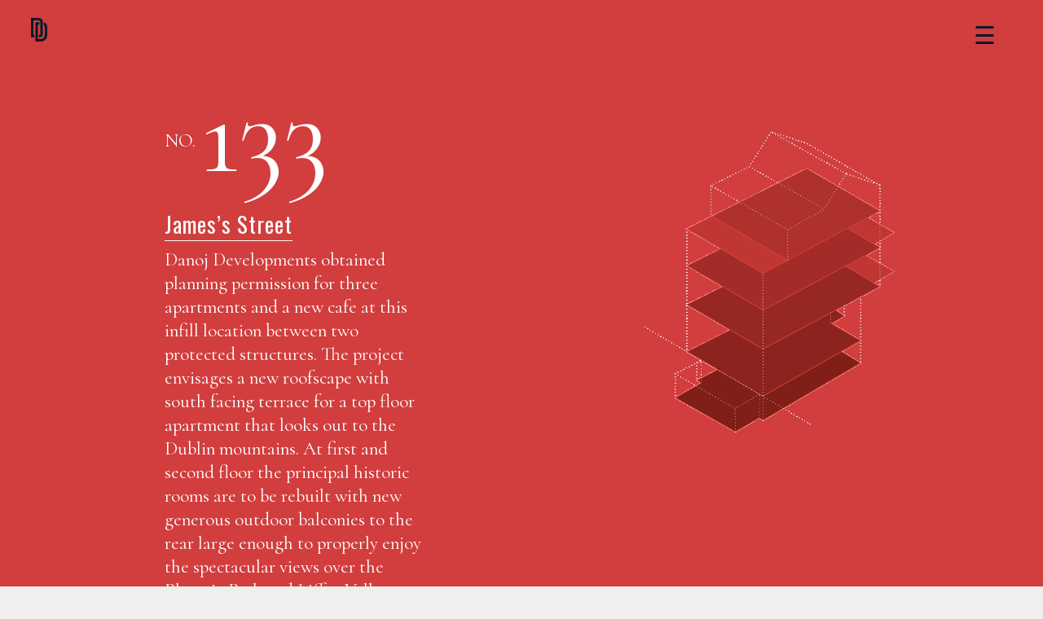

--- FILE ---
content_type: text/html; charset=UTF-8
request_url: https://www.danojdevelopments.com/portfolio/jamess-street/
body_size: 3275
content:
<!DOCTYPE html>
<html lang="en">
<head>
<meta charset="utf-8">
<meta http-equiv="X-UA-Compatible" content="IE=edge">
<meta name="viewport" content="width=device-width, initial-scale=1">
<title>Danoj Developments</title>
<meta name='description' content='Design and manage understated, durable and well proportioned spaces in Dublin city'/>
<!-- Bootstrap -->
<link rel="preconnect" href="https://fonts.googleapis.com">
<link rel="preconnect" href="https://fonts.gstatic.com" crossorigin>    
<link href="https://fonts.googleapis.com/css?family=Cormorant" rel="stylesheet">
<link href="https://fonts.googleapis.com/css2?family=Oswald&display=swap" rel="stylesheet">
<link href="https://www.danojdevelopments.com/wp-content/themes/danoj/css/bootstrap.min.css" rel="stylesheet">
<link href="https://www.danojdevelopments.com/wp-content/themes/danoj/css/mystyle-1.css" rel="stylesheet">

<link rel="apple-touch-icon" sizes="57x57" href="https://www.danojdevelopments.com/wp-content/themes/danoj/img/apple-icon-57x57.png">
<link rel="apple-touch-icon" sizes="60x60" href="https://www.danojdevelopments.com/wp-content/themes/danoj/img/apple-icon-60x60.png">
<link rel="apple-touch-icon" sizes="72x72" href="https://www.danojdevelopments.com/wp-content/themes/danoj/img/apple-icon-72x72.png">
<link rel="apple-touch-icon" sizes="76x76" href="https://www.danojdevelopments.com/wp-content/themes/danoj/img/apple-icon-76x76.png">
<link rel="apple-touch-icon" sizes="114x114" href="https://www.danojdevelopments.com/wp-content/themes/danoj/img/apple-icon-114x114.png">
<link rel="apple-touch-icon" sizes="120x120" href="https://www.danojdevelopments.com/wp-content/themes/danoj/img/apple-icon-120x120.png">
<link rel="apple-touch-icon" sizes="144x144" href="https://www.danojdevelopments.com/wp-content/themes/danoj/img/apple-icon-144x144.png">
<link rel="apple-touch-icon" sizes="152x152" href="https://www.danojdevelopments.com/wp-content/themes/danoj/img/apple-icon-152x152.png">
<link rel="apple-touch-icon" sizes="180x180" href="https://www.danojdevelopments.com/wp-content/themes/danoj/img/apple-icon-180x180.png">
<link rel="icon" type="image/png" sizes="192x192"  href="https://www.danojdevelopments.com/wp-content/themes/danoj/img/android-icon-192x192.png">
<link rel="icon" type="image/png" sizes="32x32" href="https://www.danojdevelopments.com/wp-content/themes/danoj/img/favicon-32x32.png">
<link rel="icon" type="image/png" sizes="96x96" href="https://www.danojdevelopments.com/wp-content/themes/danoj/img/favicon-96x96.png">
<link rel="icon" type="image/png" sizes="16x16" href="https://www.danojdevelopments.com/wp-content/themes/danoj/img/favicon-16x16.png">
<link rel="manifest" href="https://www.danojdevelopments.com/wp-content/themes/danoj/img/manifest.json">
<meta name="msapplication-TileColor" content="#ffffff">
<meta name="msapplication-TileImage" content="/ms-icon-144x144.png">
<meta name="theme-color" content="#ffffff">
<!-- Bootstrap -->
</head>
    

<body>
      

      
<div class="container-fluid">

    

    
<!-- Logo !-->   
<div class="logo  navyNav">
<a href="https://www.danojdevelopments.com">
	<!--<img src="https://www.danojdevelopments.com/wp-content/themes/danoj/img/logo.svg">-->
	<svg version="1.1" xmlns="http://www.w3.org/2000/svg" xmlns:xlink="http://www.w3.org/1999/xlink" x="0px" y="0px"
	 viewBox="0 0 147.9 224.2" style="enable-background:new 0 0 147.9 224.2;" xml:space="preserve">
<g id="Grid">
</g>
<g id="Layer_2">
</g>
<g id="Layer_3">
</g>
<g id="Layer_4">
	<g>
		<g>
			<path class="st1" d="M117.1,42.8v24.6c6.5,5.2,8.1,16.3,8.1,38.9v47.7c0,32-13.8,47.6-42.1,47.6H62.9V63.3h12.6V40.7H40.3v183.5
				h42.8c41.2,0,64.8-25.6,64.8-70.2v-47.7C147.9,82.4,147.8,51.1,117.1,42.8z"/>
			<path class="st1" d="M68.7,0H0v183.5h11.3c1.3,0,9.3,0,19.4,0.1V161c-2.9,0-5.7,0-8.1,0V22.6h46.1c6.5,0,16.2,5,16.2,18.7v114.4
				c0,3.9-1.5,5.4-5.2,5.4c-0.3,0-3.1,0-7.4,0v22.6c4.5,0,7.3,0,7.3,0h0.1c16.1,0,27.8-11.8,27.8-28.1V41.3C107.6,21,93.1,0,68.7,0z
				"/>
		</g>
	</g>
</g>
</svg>
</a>
</div>
<!-- Logo !-->
    
    
    
    
<!-- Custom Menu Page !-->
<div id="myNav" class="overlay">

<div class='overlaycontentlogo'>
<a href="https://www.danojdevelopments.com"><img src="https://www.danojdevelopments.com/wp-content/themes/danoj/img/logo_menu-11.svg"></a>
</div>


<a href="javascript:void(0)" class="closebtn" onclick="closeNav()">&times;</a>  
<div class='overlaycontenttxt'>
<ul>
<li><a href="https://www.danojdevelopments.com">Home</a></li>
<li><a href="https://www.danojdevelopments.com/about">About Us</a></li>
<li><a href="https://www.danojdevelopments.com/portfolio">Our Portfolio</a></li>
</ul>
</div>
 
<div class="menuFooter">
   
<div class='contactinfo1'>    
<p class='whitetext'>
6 Lower Ormond Quay, <br />
Dublin 1, D01 W8W8,<br />
Ireland</p>
</div>
    
<div class='contactinfo2'>
<p class='whitetext'>   
<a href="mailto:info@danojdevelopments.ie?Subject=Project%20Enquiry" target="_top">info@danojdevelopments.ie</a>
<strong>T</strong> +353 87 9045328<br>
<strong>M</strong> +353 87 9045328</p>
</div>
    
<div class='unthink2 whitetext'>   
<a href="http://www.unthink.ie" target="_blank">Design &amp; Build by Unthink</a>
</div>
</div>    

</div>
    
<span class="ham navyNav" style="font-size:30px;cursor:pointer" onclick="openNav()">&#9776;</span>
<!-- Custom Menu Page !-->   
<!-- Navy Introduction -->
<div class='container introblock4 fade-content'>
    
<div class='projectnumberport2 '>
<div class='pronumber2 margl15 margt15'>NO.</div>
<div class='numberlarge2'>133</div>
<p class= 'overview2 margl15 whitetext'>
<span class="streetname2 ">James&#8217;s Street</span><br></p>
<div class= 'overview2 margl15 whitetext'><p>Danoj Developments obtained planning permission for three apartments and a new cafe at this infill location between two protected structures. The project envisages a new roofscape with south facing terrace for a top floor apartment that looks out to the Dublin mountains. At first and second floor the principal historic rooms are to be rebuilt with new generous outdoor balconies to the rear large enough to properly enjoy the spectacular views over the Phoenix Park and Liffey Valley from this elevated position at the back of the Guinness Brewery close to the heart of the Liberties in Dublin 8.</p>
 </div>

</div>
<div class="diagram">
<img src="https://www.danojdevelopments.com/wp-content/uploads/2017/06/133JamesStreet_Diagram.png" class="img-responsive" alt="">
</div>
    
<span class="scroll-btn">
<span class="mouse">
<span></span>
</span></span>

</div>
<!-- Navy Introduction --> 

<!--Flexible Content-->
  
 <!-- Landing Image -->        	
<div id="start" class="hero" style="background-image:url(https://www.danojdevelopments.com/wp-content/uploads/2017/06/133JamesStreet_CollageStreet-1920x1226.jpg); 
background-size: cover; background-position: center center; 
background-repeat: no-repeat; min-width: 100vw; height: 100vh;"> 
<img src="https://www.danojdevelopments.com/wp-content/uploads/2017/06/133JamesStreet_CollageStreet-1920x1226.jpg" class="img-responsive over" alt=""> 
</div>
 <!-- Landing Image End -->
   
<!-- Elevation Drawing -->
<div  class="elevation fade-content">
<img src="https://www.danojdevelopments.com/wp-content/uploads/2017/06/133JamesStreet_Collage1-1200x1016.jpg" class="img-responsive">
</div>
  <!-- Elevation Drawing End-->
<!-- Further Introduction --> 
<div  class='furtherintro2  fade-content'>
    <p class='navytext'>
    Elegant proportions make for better living in our city 

    </p>
</div>
<!-- Further Introduction End -->
  
 <!-- Landing Image -->        	
<div  class="hero" style="background-image:url(https://www.danojdevelopments.com/wp-content/uploads/2017/06/133JamesStreet_Collage2-1920x911.jpg); 
background-size: cover; background-position: center center; 
background-repeat: no-repeat; min-width: 100vw; height: 100vh;"> 
<img src="https://www.danojdevelopments.com/wp-content/uploads/2017/06/133JamesStreet_Collage2-1920x911.jpg" class="img-responsive over" alt=""> 
</div>
 <!-- Landing Image End -->
   
<!-- Elevation Drawing -->
<div  class="elevation fade-content">
<img src="https://www.danojdevelopments.com/wp-content/uploads/2017/06/133JamesStreet_Elevation2-1200x666.png" class="img-responsive">
</div>
  <!-- Elevation Drawing End-->
<!--Flexible Content-->

    
    
    

<!-- Suggested Content -->
<div class='findmap2 margT15'>
<div class='suggestContain fade-content'>
<p class='suggestprojects orangetext'>More Projects</p>
    <!--Prev Post-->
        <div class ="portTwo match">
    <a href='https://www.danojdevelopments.com/portfolio/6-ormond-quay-lower/' title="Lower Ormond Quay">  
        <div class="wrapper2">
            <div class="portImage1" 
            style="background-image: url('https://www.danojdevelopments.com/wp-content/uploads/2017/06/6OrmondQuay_Collage2-1200x987.jpg'); ">
            <img src="https://www.danojdevelopments.com/wp-content/uploads/2017/06/6OrmondQuay_Collage2-1200x987.jpg" class="over">
            </div>
        </div>    

        <div class="">
        <p>
            <span class='projectno orangetext'><span class="smaller">NO.</span> 6</span>
            <span class="streetnameport">Lower Ormond Quay</span>
        </p>
        <p class='smallTxt'>
            A building on the north quays of the the river Liffey in the heart of Dublin that was substantially modified after 1916 but survived the inner city rot and devastation of 1980's Dublin to emerge in need of attention today.         </p>
        </div>
    </a>
</div>
        <!--Next post-->
        <div class ="portTwo match">
    <a href='https://www.danojdevelopments.com/portfolio/blessington-street/' title="Blessington Street">  
        <div class="wrapper2">
            <div class="portImage1" 
            style="background-image: url('https://www.danojdevelopments.com/wp-content/uploads/2017/06/BlessigntonSt_Facade2-1200x780.jpg'); ">
            <img src="https://www.danojdevelopments.com/wp-content/uploads/2017/06/BlessigntonSt_Facade2-1200x780.jpg" class="over">
            </div>
        </div>    

        <div class="">
        <p>
            <span class='projectno orangetext'><span class="smaller">NO.</span> 28</span>
            <span class="streetnameport">Blessington Street</span>
        </p>
        <p class='smallTxt'>
            Two comfortable duplex apartments are newly formed in the familiar walls of a long neglected Georgian building ending 50 years of commercial use and almost a decade of vacancy.         </p>
        </div>
    </a>
</div>
       
</div>
</div>
<!-- Suggested Content -->
   
<!-- Footer -->
<div class='footer navy fade-content col-xs-12'>
    
<div class="logofoot col-xs-1 col-xs-offset-1 col-sm-1 col-sm-offset-2 ">
<a href="index.html" title="home"><img src="https://www.danojdevelopments.com/wp-content/themes/danoj/img/full_logo.png"></a>
</div>
 
 
<div class='topdown col-xs-12 col-sm-3 col-sm-offset-4 col-md-3 col-md-offset-6'>
<p class='address whitetext '>
6 Lower Ormond Quay, <br />
Dublin 1, D01 W8W8,<br />
Ireland</p>

<p class='contact whitetext '>   
<a class="email" href="mailto:info@danojdevelopments.ie?Subject=Project%20Enquiry" target="_top" title="emailcontact">info@danojdevelopments.ie</a><br>
<strong>T</strong> +353 87 9045328  <br>
<strong>M</strong> +353 87 9045328</p>
    
<p class='unthink whitetext '>   
<a href="http://www.unthink.ie" target="_blank" title="unthink">Design &amp; Build by Unthink</a>
</p>

</div>
</div>
<!-- Footer -->
</div>
    
    
    
<script src="https://ajax.googleapis.com/ajax/libs/jquery/1.11.3/jquery.min.js"></script>


<script src="https://www.danojdevelopments.com/wp-content/themes/danoj/js/macy.js"></script>
<script src="https://www.danojdevelopments.com/wp-content/themes/danoj/js/imagesloaded.js"></script>
<script src="https://www.danojdevelopments.com/wp-content/themes/danoj/js/logo_change.js"></script><script src="https://www.danojdevelopments.com/wp-content/themes/danoj/js/matchHeight.min.js"></script>
<script src="https://www.danojdevelopments.com/wp-content/themes/danoj/js/script.js"></script>
      
    
</body>
</html>

--- FILE ---
content_type: text/css
request_url: https://www.danojdevelopments.com/wp-content/themes/danoj/css/mystyle-1.css
body_size: 5661
content:

html, body { 
    line-height: 1.3;
    text-rendering: optimizeLegibility;
    -webkit-font-smoothing: antialiased;
    background-color: #efefef;
    font-family:'Cormorant';
    font-size: calc( 21px + (27 - 21) * (100vw - 300px) / (1700 - 300) );
}

.container-fluid {
    margin: 0;
    padding:0;box-sizing: border-box;
    position: relative;
    max-width: 100vw;
    overflow: hidden;
}

/*Google Map Style*/
.gm-style img{max-width: 250px;margin-bottom: 10px;width:100%;}
.gm-style-iw{    max-width: 260px;background-color: white;padding: 10px;overflow:visible!important;}
.gm-style-iw:after{content:'';height:18px;width:18px;position: absolute;bottom:-25px;left:0;border-bottom: 25px solid transparent;border-left: 18px solid white;}
.gm-style-iw p{font-size: 14px;} 
.gm-style-iw button{font-size: 10px;margin-top: 20px;
    text-rendering: optimizeLegibility;
    -webkit-font-smoothing: antialiased;}
.gm-style-iw p.orangetext {font-size:18px;margin:0;} 
.calltoaction.margB40{
        margin-bottom: 40px;
    }
/*Suggested Content*/
.suggestContain:before, .suggestContain:after, .portContainer:before, .portContainer:after, .projectstats:before, .projectstats:after, .pair:before, .pair:after{content:'';display: table;}
.suggestContain:after, .portContainer:after, .projectstats:after, .pair:after{clear:both;}

.landscapeImg div, .portraitImg div{background-size:cover;background-position: center;background-repeat: no-repeat;}

nav {
    position: absolute;
    z-index: 10;
    width: 100vw;
}

.navy {
    background-color: #001a2f;
}

.orange {
    background-color: #d23d3d;
}

.whitetext {
    color: white;
}

.navytext, .ham.navyNav {
    color: #001a2f;
}
svg 	.st1{fill:#D23D3D;}
.logo.navyNav svg .st1{fill:#001a2f;}

.orangetext {
    color: #d23d3d;
}

a:link, a:visited, a:hover, a:active{
    list-style-type: none;
    text-decoration: none;
    font-family: inherit;
    color: inherit;
}

.fade-content > *{
    transition: ease-in-out opacity 1.5s, ease transform 1s;
    opacity:0; 
    transform: translateY(2em);
} 

.fadeIn {
    opacity:1; 
    transform: translateY(0em);
}


.fade-content > *:nth-child(3n+2) {
    transition-delay: .2s;
}

.fade-content > *:nth-child(3n+3) {
    transition-delay: .3s;
}

.unthink a:link,.email:link{
    text-decoration: none; 
    list-style-type: none;
    color:white;
}

.unthink a:hover,.email:hover{
    text-decoration: none; 
    list-style-type: none;
    color: #d23d3d;
}

.unthink a:active,.email:active{
    text-decoration: none; 
    list-style-type: none;
}

.unthink a:visited, .email:visited{
    text-decoration: none; 
    list-style-type: none;
}


@media (min-width: 320px) {

.entrycontent, .journalentrydate, .journalnumber, .smallTxt, .overview, .overview2, .projectno, .calltoactionport, .finddetail, .calltoaction, .calltoaction2, .pronumber1, .pronumber2, .numberlarge, .numberlarge2, .furtherintro,.furtherintro2 {font-family:'Cormorant';}
    
 .streetnamejounal, .journallarge, .mapheading, .overlay a, .streetname, .streetnameport, .streetname2, .overlaycontenttxt, .overlaycontenttxt ul, .overlaycontenttxt ul, .introtext2, .introtext3, .address, .contact, .unthink, .portfeattitle, .findus, .membername, .gm-style-iw p.orangetext, .suggestprojects, .projectstats, .personName, .contactinfo1, .contactinfo2, .unthink2 {font-family: 'Oswald', sans-serif;} 
  
/*Homepage map*/
.findmap2 {
    background-color: #ccd1d5;
    width: 100vw;
    height:100%;    
}  
.findmap2.margT15{margin-top: 15vw;}
    
 .pairheight {
    position: relative;
    width: 100vw;
    overflow: none;
    height: 115vh;
    height: 165vh;
}  
    
    .pair img{width:100%;height:auto;}        
.pair {
    position: relative;
    width: 85vw;
    height: 100%;
    display: block;
    margin: 0 auto;
    /*margin-top: 15vh;*/
    padding-top: 15vh;padding-bottom: 30px;
} 

    
.pair1 {
    display: inline-block;    
    width:85vw; /*margin-top: 15vh;*/
} 
   
.pair2 { 
   /* position: relative;*/
    width:85vw; 
    /*height: 85vw;*/
    bottom: 15vh;
    display: inline-block;
    margin-top:15vh; margin-top:30px;
} 
    .portraitImg div{height: 127.5vw;}
    .landscapeImg div{height: 56.666666666666667vw;}
    
    
    
.gap {
    display: inline-block;
    height: 100%;
 }
    

.suggest1,.suggest2,.suggest3 {
    position: absolute;
    min-width:18.5vw;
    height: 37vw;
}
        
.suggest1 {
    left:21vw;
} 
    
.suggest2 {
    left:40.75vw;
} 

.suggest3 {
    right:21vw;
}
    
.suggestprojects {
    padding-top: 10vh;
    padding-bottom: 1vh; 
    font-style: normal;
    font-weight: 400;
    line-height: 1.3;
    letter-spacing: 1px;
    font-size: 25px;
    color:#d23d3d;
}
     
.elevation img {
    padding-top: 15vw;
    padding-bottom: 15vw;
    /*position: relative;*/
    margin: 0 auto;
}

    
.projectstats {
    font-style: normal;
    font-weight: 400;
    line-height: 1.3;
    font-size: calc( 64px + (147 - 64) * (100vw - 300px) / (1700 - 300) );
}
    
.lower {
    font-size: calc( 32px + (67 - 32) * (100vw - 300px) / (1700 - 300) );
}
    
.statdescript, .gm-style-iw p {
    font-family:'Cormorant';
}   
.statdescript {
    font-size: 23px;
    width: 85vw;
    margin-bottom: 13vw;
    color: #001a2f;
}
    


.first {
    float: left;
    margin-left:7.5vw;
}  
    
.second {
    float: left;
    margin-left: 7.5vw;
}       
    
.first, .second {
    color: #d23d3d;
    margin-top: 0vh;
}

    
.portImage1, .portImage2{
    height:45vh;
    -webkit-background-size: cover;
    -moz-background-size: cover;
    -o-background-size: cover;
    overflow:hidden;
    background-position: center center; 
    background-repeat: no-repeat;
    backface-visibility: hidden;
}
    

.portContainer{
    width:100vw;
    display:block;
    height:auto;
    padding-bottom:15vh;
    position: relative;
    margin: 0 auto;
}  
    

.portTwo {
    display: inline-block;
    width: 100vw;
    margin-bottom: 40px;
    width:100%;
}   

    
.teamMembers {
    text-align: center;
    padding: 15px; 
    margin-bottom:15vh;
    position: relative;
}


.left-div {
    display: block;
    width: 45vw;
    height: 45vw;
    /*background-color: #ddd;*/
    vertical-align: top;
    margin-left: 5vw;
    margin-bottom:2vh;
}

.personName {
    font-style: normal;
    font-weight: 400;
    line-height: 1.3;
    letter-spacing: 0.5px;
    font-size: 23px;
    color:#d23d3d;
}


.right-div {
    display: block;
    width: 85vw;
    text-align: left;
    padding-left: 20px;
    vertical-align: middle;
    margin-bottom: 15vh;
}

.right-text {
    font-family:'Cormorant'; 
    font-weight: 300;
    line-height: 1.3;
    letter-spacing: 0.5px;
    font-size: calc( 21px + (23 - 21) * (100vw - 300px) / (1700 - 300) );
    color:#001a2f;
}

    .linkOver{opacity: 0.6;}
    .linkOver{text-align: right;}
    .linkOver .calltoaction{outline:none;text-align: right;float:right;}
             
.menuFooter {
    width: 45vw;
    position: relative;
    display: block;
    height: auto;
    top: 60vh;
    margin: 0;
    margin-left: 5vw;
}
.contactinfo1, .contactinfo2, .unthink2 {
    font-style: normal;
    font-weight: 400;
    display: inline-block;
    position: relative;
    font-size: 16px;
}
    
.contactinfo1, .contactinfo2 {
    float: none;
}  
    
.contactinfo2 {
    padding-right: 0px;
}
    
 
.diagram img {
    position: relative;
    float: left;
    left: 5vw;padding-bottom: 10vh;
    /*top: 17vh;*/
    width: 85vw;
} 
    
.projectnumberport2 {
    left: 7.5vw;
    position: relative;
    padding-top: 10vh;
    padding-bottom: 10vh;
}
   
.introblock4 {
    background-color: #d23d3d;
    width: 100vw;
    /*height: 165vh;*/
    position: relative;
}

.suggestprojects {
    padding-top: 10vh;
    padding-bottom: 1vh; 
    font-family: 'Oswald', sans-serif;
    font-style: normal;
    font-weight: 400;
    line-height: 1.3;
    letter-spacing: 1px;
    font-size: 25px;
    color:#d23d3d;
}
    
.suggestContain {  
    width:85vw;
    display:block;
    height:auto;
    position: relative;
    margin: 0 auto;  
}  
       
.suggestImage {
    background-size: cover; 
    background-position: center center; 
    background-repeat: no-repeat;
    display:inline-block;
    width: 100%;
    height:65vh;
    margin-bottom: 15vh;
}
    

      
.slide {
    background-size: cover;
    background-position: center center;
    background-repeat: no-repeat;
    width: 100vw;
    background-image: url(img/project1.jpg);
    height: 65vh;
    overflow: hidden;
}
    
.pro1, .pro2 {
    background-size: cover; 
    background-position: center center; 
    background-repeat: no-repeat; 
    min-width: 100vw; 
    height: 85vw;
}
    

.margt15 {
    margin-top: 15px;
}
    
.margb15 {
    margin-bottom: 15px;
}
    
.hero {
    margin: 0;
    padding: 0;
    -webkit-background-size: cover;
    -moz-background-size: cover;
    -o-background-size: cover;
    overflow:hidden;
    background-attachment: fixed;
}
    
.over {
    display: none;
}
    
.logo img, .logo svg {  
    width:7vw;
    left: 5vh;
    margin-top:4.5vh;
    position: fixed;
    z-index: 4;
}  
.furtherintro,.furtherintro2 {
    font-size: calc( 25px + (53 - 25) * (100vw - 300px) / (1700 - 300) );
    width: 85vw;
    margin-top:120px;margin-top: 60px;
    margin-bottom:120px; margin-bottom: 60px;
    font-weight: 400;
    margin-left: 8vw;
}
    
/*.furtherintro2 {
    margin-top:0px;
}*/
    
.portfeattitle, .findus{
    font-style: normal;
    font-weight: 400;
    text-transform: uppercase;
    letter-spacing: 0.15em;
    font-size: calc( 17px + (27 - 17) * (100vw - 300px) / (1700 - 300) );
    margin-left:8vw;
}
    
.projectcontainer {
    position: relative;
    height: auto; 
}
    
.project1 img {
    display: none;
} 
    
.projectnumber > div { 
    display: inline-block;
    vertical-align: middle;
}
    
.projectnumber {
    margin-bottom: 25vh;
    margin-left: 7.5vw;
}
    
.projectnumberport {
    margin-left: 7.5vw;
    margin-top: 55vh; 
    float: left;
}

.projectnumberport > div { 
    display: inline-block;
    vertical-align: middle;
}
    
.projectnumberport2 > div { 
    display: inline-block;
    vertical-align: middle;
}
    
.pronumber1, .pronumber2  {
    font-weight: 300; 
    font-size: calc( 16px + (27 - 16) * (100vw - 300px) / (1700 - 300) );
}
    
.pronumber1 {
    color: #d23d3d;
} 

.pronumber2 {
    color:white;
}
    
.numberlarge, .numberlarge2 {
    font-weight: 300;
    font-size: calc( 71px + (174 - 71) * (100vw - 300px) / (1700 - 300) );
    color:#d23d3d;
}
    
.numberlarge, .linkOver .calltoaction:hover, .calltoaction2:hover, button {
    color:#d23d3d;
}
    
.numberlarge2, .calltoaction2 {
    color:white;
}   
    
.overview {
    display: none;
}  
.calltoaction, .calltoaction2 {
    font-style: normal;
    font-weight: 400;
    letter-spacing: 1px;
    font-variant: small-caps;
    font-size: 17px;
    text-align: center;
    outline: 1px solid #d23d3d;
    width: 35vw;
    margin-top: 4vh;
    list-style-type: none;
    text-decoration: none;
}
    button{outline:none!important;border:1px solid #d23d3d;}
    
.calltoaction:hover,.projectnumberport:hover .calltoaction,.btnHover .calltoaction, .gm-style-iw:hover button  {
    background-color:#d23d3d; 
    color:#efefef; 
}
    .linkOver .calltoaction:hover, button{background-color: transparent;}
    
.calltoaction2{
    outline: 1px solid white;
}    
    
.calltoaction2:hover {
    outline: 1px solid white;
    background-color:white;
}
    
.finddetail {
    /*clear: both;*/
    width: 85vw;
    margin-bottom: 15vh;
    font-size: calc( 21px + (27 - 21) * (100vw - 300px) / (1700 - 300) );
} 
    
.footer {
    height: 75vh;
    position: relative;
    width: 100vw;
    float: left;
    padding: 0;
}    
.address, .contact {
    font-style: normal;
    font-weight: 400;
    letter-spacing: 0.75px; 
    font-size: 21px;
}
    
.unthink {
    bottom:5vh;
    font-style: normal;
    font-weight: 400;
    letter-spacing: 0.75px;
    font-size: 21px;
}
    
.topdown {
    position: relative;
    top: 15vh;
    left: 7.5vw;
    padding: 0;
}
    
.logofoot img {
    width: 21vw;
    position: relative;
    margin: 0;
    top: 10vh;
}

    
.findus, .finddetail {
    margin-left: 8vw;
}
    
    
.introblock, .introblock2, .introblock3{
    width: 100vw;
    position: relative;
    background-color: #001a2f;
} 
    
.introblock5 {
    background-color: #001a2f;
    width: 100vw;
    height:100vh;
    position: relative;
}
    
.introblock3 {
    height:150vh;
}      
.introtext2, .introtext3 {
    margin: 0;
    color: #d23d3d;
    padding-left: 7.5vw; 
    padding-top: 90px; 
    /*bottom: 15vh; */
    font-size: calc( 43px + (66 - 43) * (100vw - 300px) / (1700 - 300) );
    width: 85vw;
    letter-spacing: -1.5px;
    line-height: 1.1;
    padding-bottom: 10vh;
}
 
    
#map {
    width: 100vw;
    height: 60vh;
}   
.overlaycontenttxt, .overlaycontenttxt ul, .overlaycontenttxt ul {
    font-style: normal;
    font-weight: 400;
    font-size: calc( 31px + (71 - 31) * (100vw - 300px) / (1700 - 300) );
    color:white;
    list-style-type: none;
    text-decoration: none;
    line-height: 1.3;
    float: left;
    display:inline-block;
    text-align: left;
    margin: 0;
    padding: 0; 
    left: 5vw;
}
    
.overlaycontenttxt { 
    position: absolute;
    top: 27.5%;
}
    
.overlaycontenttxt li:hover {
    color: #001a2f;
} 
    
.overlaycontentlogo {
    position: absolute;
    width: 17.5vw;
    top: 5vh;
    left: 5vw;
}

    
.linkOver {padding-right: 4vh;
}    
.ham, .ham2 {
    float: right;
    margin-top: 3vh;
    right: 4vh;
    position: fixed;
    z-index: 9;
}

.ham {
    color: #d23d3d;
} 

.ham2 {
    color: #001a2f;
}
 
.overlay {
    height: 0%;
    width: 100%;
    position: fixed;
    z-index: 10;
    top: 0;
    left: 0;
    background-color: #d23d3d;
    overflow-y: hidden;
    transition: ease-in-out 0.5s;
    overflow: hidden;
}

.overlay-content {
    position: relative;
    top: 15%;
    width: 100%;
    text-align: left;
    margin-top: 5vh;
    margin-left: 25vw;
}    
.overlay a {
    text-decoration: none;
    color: #efefef;
    display: block;
    transition: ease-in 0.25s;
    font-style: normal;
    font-weight: 400;
    line-height: 1.3;
}

.overlay a:hover, .overlay a:focus {
    color: #001a2f;
    transition: ease-in 0.25s;
}

.closebtn {
    position: absolute;
    right: 4vh;
    top: 0.5vh;
    font-size: 47px;
}


.streetname, .streetnameport, .streetname2 {
    font-style: normal;
    font-weight: 400;
    line-height: 1.3;
    letter-spacing: 1px;
    font-size: 27px;
    color:#d23d3d;
    border-bottom: 1px solid #d23d3d;
}
    
.streetname2 {
    color:white;
    border-bottom: 1px solid white;
}
    
.streetnameport {
    display: inline-block;
    margin-left: 5vw;
}
    
.portfeature {
    width: 100vw;
    height: 50vh;
}
   
.rowone, .rowthree {
    float: left;
    display: inline;
} 

.rowtwo, .rowfour {
    float: right;
    display: inline;
    margin-bottom: 25vh;
} 
    
.rowone, .rowtwo {
    margin-bottom: 15vh;
}  
    
.rowfour, .rowone {
    margin-top: 15vh;
}
    
.projectno, .portTwo p.smallTxt{
    margin-left: 7.5vw;
} 
.suggestContain .projectno, .suggestContain .portTwo p.smallTxt{
    margin-left: 0;
} 
.portTwo p.smallTxt{
    margin-right: 7.5vw;
}    
.projectno{
    margin-bottom: 15vh;
    margin-top: 5vh;
    text-align: left;
    font-size: calc( 31px + (53 - 31) * (100vw - 300px) / (1700 - 300) );
}
    
.smaller {
    font-size: calc( 21px + (21 - 16) * (100vw - 300px) / (1700 - 300) );
}
    
.calltoactionport {
    outline: 1px solid #d23d3d;
    width: 35vw;
    font-weight: 600;
    letter-spacing: 1px;
    font-size: 12px;
    text-transform: uppercase;
    text-align: center;
    padding: 1px;
    margin-top: 30px;
}
    
.calltoactionport:hover {
    background-color:#d23d3d; 
    color:#efefef; 
}
   
.mapheading{
    font-style: normal;
    font-weight: 400;
}
       
    
.smallTxt, .overview, .overview2  {
    font-weight: 300;
    font-size: 23px;
}     
.overview, .overview2 {
    display: block;
    width:85vw; 
    z-index:5;
} 
    
          
.portposition {
    position: relative;
    width: 85vw;
    margin: 0 auto;
    top: 25vw;
    padding-bottom:15vw;
    height: 100%;
}
      
.masonryBox img {
    width:100%;
    margin-bottom: 20px;
}   
    
.portposition{
    -webkit-backface-visibility: hidden;
}    
    

.journallarge {
    font-style: normal;
    font-weight: 400;
    letter-spacing: 3px;
    font-size: calc( 31px + (187 - 31) * (100vw - 300px) / (1700 - 300) );
    text-transform: uppercase;
    color:#d23d3d;
    -webkit-transform: rotate(-90.0deg);
    position: fixed;
    top:30vh;
    right:-3vw;  
    mix-blend-mode: multiply;
    z-index: 5;
    display: none;
}
    
.journalcontent {
    height: 100%;
    position: relative;
    width: 75vw;
    margin:0 auto;
} 
    
    
.journalnumber {
    font-size: calc( 31px + (53 - 31) * (100vw - 300px) / (1700 - 300) );
    display: inline-block;
}
    
.streetnamejounal {
    
    font-style: normal;
    font-weight: 400;
    line-height: 1.3;
    letter-spacing: 1px;
    font-size: 25px;
    color:#d23d3d;
    margin-left: 0.3vw;
}
    
.journalentrydate {
    font-size: calc( 16px + (31 - 16) * (100vw - 300px) / (1700 - 300) );
    margin-top: 0vh;
}
      
.entrycontent{
    font-size:23px;
    width: 85vw;
    margin-bottom: 15vh;
}

}

/*------IPAD------*/

@media (min-width: 769px) {
    .portTwo {
    width: calc(50% - 20px);
    width: 50%;
    float: left;
    padding-right: 10px;
    padding-left: 10px;
}
    .suggestprojects{padding-left :10px;}
    
}
@media (min-width: 768px) {
    
/*.introblock4 {
    height: 125vh;
}*/
    .portContainer{padding-top: 15vh;}

    
.introtext2, .introtext3 {
    bottom: 7.5vh;position: absolute;padding-top: 0;width:60vw;padding-bottom: 0;
}

.hero {
    background-attachment: initial;
}
   

.pair{
    margin-bottom: 15vh;padding-bottom: 0;
}
    
.pair1, .pair2 {
    width: 40vw;float:left;
}   
    .pair1{padding-right: 10px;}
.pair2 {padding-left: 10px;margin-top: 0;}
    .portraitImg div{height: 60vw;}
    .landscapeImg div
{
	position: relative;
    top: 50%;
    transform: translate(-0%, -50%);
    -webkit-transform: translate(-0%, -50%);
    -moz-transform: translate(-0%, -50%);
    -ms-transform: translate(-0%, -50%);
    -o-transform: translate(-5%, -50%);height: 26.666666666666667vw;}
   
  
.statdescript {
    width: 50vw;
}
 
/*.first, .second {
    margin-left: 17.5vw;
}*/

.projectnumberport2 {
    left: 15vw;
    float: left;
} 
    
.diagram img {
    /*top: 17vh;*/
    right: 10vw;
}
    

    
.suggestImage {
    width: calc(50% - 20px);
}

    
    
.masonryBox img {
    margin-bottom: 0px;
} 
    

.portContainer{
    width:85vw;
}    
.teamMembers {
    text-align: center;
    padding: 15px; 
    margin-bottom:25vh;
    width: 65vw;
    position: relative;
    margin: 0 auto;
}


.left-div {
    display: inline-block;
    width: 15vw;
    height: 15vw;
    margin-left: 0vw;
    margin-bottom:0vh;
}

.right-div {
    display: inline-block;
    width: 45vw;
    margin-bottom:15vh;
}
    
          
.menuFooter {
    width: 95vw;
    top: 90vh;
    margin-left: 0vw;  
}
    
.contactinfo1, .contactinfo2 {
    float: right;
}  
    
.contactinfo2 {
    padding-right: 20px;
}

.unthink2 {
    margin-left: 3.5vw;
}
    
    
.topdown {
    top:10vh;
    left: 0vw;
}
    
.portposition {
    top:15vw;
}
   
.journallarge {
    display: none;
}
    
.journalentrydate {
    margin-top: 3.5vh;
}
    
.entrycontent{
    width: 50vw;
}    
    
  
.calltoaction, .calltoaction2 {
    left: 0vw;
    margin-top: 4vh;
    width: 20vw;
    font-size: 16px;
}
    

.introblock2, .introblock3{
    height:100vh;
}
    

.rowone, .rowtwo {
    margin-top: 25vh;
}  
    
.rowtwo, .rowfour {
    margin-right: 15vw;
} 
    
.rowone {
    margin-top: 25vh;
}
    
    
.rowfour {
    margin-top: 0vh;
}
    
.calltoactionport {
    width: 17vw;
}
    
.projectno, .portTwo p.smallTxt {
    margin-top: 0vh;
    margin-left: 0vw;
}   
.portTwo p.smallTxt {
    margin-right: 20px;
}
    
.streetnameport {
    margin-left: 1.5vw;
}
    
.pro1, .pro2 { 
    min-width: 34.5vw; 
    height: 34.5vw;
}
    
.rowone, .rowthree {
    margin-left: 15vw;
}   
.margt30 {
    margin-top: 30px;
}
    
.margb30 {
    margin-bottom: 30px;
}
    
.margl30 {
    margin-left: 30px;
}
    
.margr30 {
    margin-right: 30px;
}
    
.logo img, .logo svg { 
    width:3.7vw;
    left: 3.5vh;
    margin-top:4vh;
    position: fixed;
    z-index: 4;
}

    
.furtherintro {
    width: 75vw;
    margin-left: 3.7vw;
    margin-top: 15vw;
}
    
.portfeattitle{
    margin-left: 6vw;
    margin-bottom: 5vw;
    margin-top: 15vw;
}
    
.findus, .finddetail {padding-left:5vw;margin-left: 0;padding-right: 20px;}
    
.finddetail, .aboutMap#map {float:left;width:47vw;}
#map.aboutMap{height: 40vh;margin-bottom: 15vh;}
    
       
.logofoot img{width:11vw;}
.footer {height: 50vh;}       
.ham {top: 0.5vh;}     
    
.overlaycontentlogo { 
    width: 9vw;
    top: 3vh;
    left: 3vw;
}
    
.overlay a {font-weight: 300;}
    
.closebtn {
    right: 3vh;
    top: 3vh;
}
    
.overlaycontenttxt {
    position: absolute;
    top: 50%;
    left: 50%;
    transform: translate(-50%, -50%);
}    
       
  
   
@-webkit-keyframes ani-mouse {
0% {opacity: 1;top: 29%;}15% {opacity: 1;top: 50%;}
50% {opacity: 0;top: 50%;}100% {opacity: 0;top: 29%;}
}
@-moz-keyframes ani-mouse {
0% {opacity: 1;top: 29%;}15% {opacity: 1;top: 50%;}
50% {opacity: 0;top: 50%;}100% {opacity: 0;top: 29%;}
}
@keyframes ani-mouse {
0% {opacity: 1;top: 29%;}15% {opacity: 1;top: 50%;}
50% {opacity: 0;top: 50%;}100% {opacity: 0;top: 29%;}
}
    
.scroll-btn {
    display: block;
    position: absolute;
    left: 0;
    right: 0;
    text-align: center;
    bottom:5vh;
}
    
.scroll-btn > *:hover,.scroll-btn > *:focus,
    
.scroll-btn > *.active {color: #ffffff;}
    
.scroll-btn > *:hover,.scroll-btn > *:focus,  
.scroll-btn > *:active,
.scroll-btn > *.active {
    opacity: 0.8;
    filter: alpha(opacity=80);
}
    
.scroll-btn .mouse {
    position: relative;
    display: block;
    width: 25px;
    height: 40px;
    margin: 0 auto 20px;
    -webkit-box-sizing: border-box;
    -moz-box-sizing: border-box;
    box-sizing: border-box;
    border: 1px solid #efefef;
    border-radius: 13px;
    right: -43vw;
}
    
    
.scroll-btn .mouse > * {
    position: absolute;
    display: block;
    top: 29%;
    left: 50%;
    width: 8px;
    height: 8px;
    margin: -4px 0 0 -4px;
    background: white;
    border-radius: 50%;
    -webkit-animation: ani-mouse 2.5s linear infinite;
    -moz-animation: ani-mouse 2.5s linear infinite;
    animation: ani-mouse 2.5s linear infinite;
}
    
.overview, .overview2 {
    width:65vw; 
} 
   
    
.introblock3 {
    height:120vh;
}
    
}


.hero {background-attachment: initial;}

@media (min-width: 1000px) {
  
    .logo img, .logo svg {width:3vw;}
    .hero {background-attachment: fixed;}
    
}


@media (min-width: 1200px) {
    
    .pair, .suggestContain, .portContainer  {width: 65vw;}     
    .diagram img {
        float: right;
        left: -8vw;padding-top: 17vh;
        width: 35vw;
    }

     .introblock3, .portfeature, .portfeature img {height: 100vh;}
    .introblock4, .introblock, .introblock2{min-height: 100vh;}
    .first {margin-left: 17vw;}
    .pair1, .pair2 {width:30vw; }
    .portraitImg div{height:45vw;}
    .landscapeImg div{height:20vw;}

    .second {
        float: right;
        margin-right:17vw;
    }

    .first, .second {
        color: #d23d3d;
        margin-top: 15vh; 
    }

    .statdescript { width: 20vw;}
    .overview, .overview2 {width:25vw;} 

    .projectnumberport {
        margin-left: 15vw;
        margin-top: 15vh; 
        float: left;
    }

    .portfeature {
        width: 50vw;
        float: right;
        position: relative;

    }

    .portfeature img {width: 50vw;}    
    .journallarge {display: block;}    

    .projectcontainer {
        width: 100vw;
        height: 85vh;
        margin-bottom: 25vh;
    }  
    .projectcontainer.margB40{margin-bottom: 40px;}

    .projectnumber {
        margin-left: 65vw;
        padding-top:10vh;
    }

    .wrapper {
        position: relative;
        overflow: hidden;
        height:85vh;
        width:60vw;
        float: left;
    }

    .wrapper2 {
        position: relative;
        overflow: hidden;
    }


    .wrapper:hover,.wrapper2:hover,.suggestImage:hover {
        opacity: 0.35;
        transition: 0.35s;
        transition-timing-function: ease-in-out;
    }

    .slide {
        background-size: cover; 
        background-position: center center; 
        background-repeat: no-repeat;
        height:85vh;
        width:60vw;
        position: absolute;
        left: -47.5vw;
        transition: all 1s ease-in-out;
    }

    .left0 {left:0;}

    .findmap {
        background-color: #ccd1d5;
        width: 100vw;
        height:100vh;
        float: left;
        margin-top: 15vw;
    } 

    .entrycontent{width: 25vw;margin-bottom: 0vh;}
    .portposition {top:5vh;width: 70vw;}

    .logo img, .logo svg {     
        width: 1.5vw;
        left: 3vw;
        margin-top: 3vh;
    }

    .introtext {
        width:50vw;
        margin-left: 25vw; 
        margin-top:15vw;
    }  

    .portfeattitle{
        margin-left: 17vw;
        margin-bottom: 5vw;
        margin-top: 15vw;
    }       

    .findus, .finddetail {margin-left:15vw;padding-left: 0;}
    .finddetail {width:23vw;}
    .finddetail, .aboutMap {margin-top: 19vh;}
    #map.aboutMap{height:40vw;}

    .findus {margin-top: 8vw;}
    .scroll-btn .mouse{right: -45vw;}
    .ham, .ham2 {right: 8vh;}
    .linkOver{padding-right: 8vh;}

    .furtherintro, .furtherintro2 {
        font-family:'Cormorant'; 
        font-weight: 100;
        width: 59vw;
        margin-left: 15vw;
        margin-top: 15vw;
        margin-bottom: 15vw;
    }

    .furtherintro2 {
        top: 15vw;
        padding-bottom: 15vw;
        width: 50vw;
        margin: 0 auto;
    }

    .calltoaction, .calltoaction2 {
        width: 8.5vw;
        font-weight: 600;
        letter-spacing: 1px;
    }

    .calltoaction2{
        color:white;
        outline: 1px solid white;
    }   

    .calltoaction2:hover {
        color:#d23d3d;
        outline: 1px solid white;
        background-color:white;
    }

    .pronumber1 {color: #d23d3d;}  
    .logofoot img{width:5vw;}

    .project1 {
        position: relative;
        overflow: hidden;  
        width: 60vw;
        height:85vh;
    }    


    .imgsizer {
        background-size: cover; 
        background-position: center center; 
        background-repeat: no-repeat;
        height:85vh;
        position: absolute;
        margin-left: -47.5vw;
        width: 60vw;
        transition: opacity 1s ease-in-out, margin 1s ease-in-out;
        float: left;
        -webkit-transition: all 0.5s;
        transition: all 0.5s;    transition-delay: 1.5s;
    } 

    .imgsizer:hover{margin-left: 0vw;float: left;}
    .introtext2 {font-weight: 100;line-height: 1.1;} 

    .overlaycontentlogo {
        width: 4vw;
        top: 3vw;
        left: 3vw;
    }

    .overlay a {font-weight: 100;}
    .closebtn {right: 7.5vh;top:2vh;}    
    .teamMembers {width: 45vw;}
    .right-div {width: 25vw;}
    .calltoactionport {width: 7vw;}    

}

@media (min-width: 1400px) {
    .diagram img {
        top: 5vh;
        left: -10vw;
        width: 35vw;
    }
    .diagram img {width: 35vw;}
}


@media (min-width: 1700px) {
    .pair1, .pair2 {width:31.5vw;}    
    .pair2 {margin-top: 0vh;}
}
    

--- FILE ---
content_type: text/javascript
request_url: https://www.danojdevelopments.com/wp-content/themes/danoj/js/logo_change.js
body_size: 75
content:
( function( $ ) {
	$(document).ready(function()
	{ 
//logo change 
	var did_scroll = false;
	
	$(window).scroll(function (event) { did_scroll = true; });
	setInterval(function () 
	{
		var logo = $('.ham');
		var logo_top = logo.offset().top;
		var logo_bottom = logo_top + logo.height();
		var white = $('#start');
		var white_top = white.position().top;
				
		if (did_scroll)
		{
			did_scroll = false;

			if (logo_bottom >= white_top) {
				console.log('overlapped');
				$('.ham, .logo').removeClass('navyNav');
			} else {
				console.log('nott over');
				$('.ham, .logo').addClass('navyNav');
			}
		}
	}, 250);
});	
	/*-------END of document ready-------------------------------------------------------------------------------------*/
} )( jQuery );


--- FILE ---
content_type: image/svg+xml
request_url: https://www.danojdevelopments.com/wp-content/themes/danoj/img/logo_menu-11.svg
body_size: 1532
content:
<?xml version="1.0" encoding="utf-8"?>
<!-- Generator: Adobe Illustrator 19.1.0, SVG Export Plug-In . SVG Version: 6.00 Build 0)  -->
<svg version="1.1" xmlns="http://www.w3.org/2000/svg" xmlns:xlink="http://www.w3.org/1999/xlink" x="0px" y="0px"
	 viewBox="0 0 99.9 139.2" style="enable-background:new 0 0 99.9 139.2;" xml:space="preserve">
<style type="text/css">
	.st0{clip-path:url(#SVGID_2_);}
	.st1{fill:#EFEFEF;}
	.st2{fill:#D23D3D;}
	.st3{fill:#FFFFFF;}
	.st4{fill:#CA3B3C;}
	.st5{fill:#001A2F;}
	.st6{clip-path:url(#SVGID_6_);}
	.st7{clip-path:url(#SVGID_8_);}
	.st8{clip-path:url(#SVGID_10_);}
	.st9{clip-path:url(#SVGID_12_);}
	.st10{fill:#EBEAEC;}
	.st11{fill:#82807F;}
	.st12{fill:#0B2D40;}
	.st13{clip-path:url(#SVGID_26_);}
	.st14{clip-path:url(#SVGID_28_);}
	.st15{clip-path:url(#SVGID_30_);}
	.st16{clip-path:url(#SVGID_32_);}
	.st17{clip-path:url(#SVGID_36_);}
	.st18{clip-path:url(#SVGID_38_);}
	.st19{clip-path:url(#SVGID_40_);}
	.st20{clip-path:url(#SVGID_42_);}
	.st21{clip-path:url(#SVGID_46_);}
	.st22{clip-path:url(#SVGID_48_);}
	.st23{clip-path:url(#SVGID_50_);}
	.st24{clip-path:url(#SVGID_52_);}
	.st25{fill:#E7E6E7;}
	.st26{fill:#919190;}
	.st27{fill:none;stroke:#CA3B3C;stroke-miterlimit:10;}
	.st28{fill:#051B2F;}
	.st29{fill:#EBEBEC;}
	.st30{fill:#CE3C3D;}
	.st31{clip-path:url(#SVGID_72_);}
	.st32{clip-path:url(#SVGID_74_);}
	.st33{clip-path:url(#SVGID_76_);}
	.st34{fill:#183B50;}
	.st35{fill:#CD5C52;}
	.st36{fill:#07243D;}
</style>
<g id="Grid">
	<g>
		<g>
			<g>
				<path class="st1" d="M63.1,13.6v7.8c2.1,1.6,2.6,5.2,2.6,12.4V49c0,10.2-4.4,15.1-13.4,15.1h-6.4v-44h4v-7.2H38.7v58.4h13.6
					c13.1,0,20.6-8.1,20.6-22.3V33.8C72.9,26.2,72.9,16.2,63.1,13.6z"/>
				<path class="st1" d="M47.7,0H25.9v58.4h3.6c0.4,0,3,0,6.2,0v-7.2c-0.9,0-1.8,0-2.6,0v-44h14.7c2.1,0,5.2,1.6,5.2,5.9v36.4
					c0,1.2-0.5,1.7-1.6,1.7c-0.1,0-1,0-2.4,0v7.2c1.4,0,2.3,0,2.3,0h0c5.1,0,8.8-3.8,8.8-8.9V13.1C60.1,6.7,55.5,0,47.7,0z"/>
			</g>
			<g>
				<g>
					<path class="st1" d="M3.4,139H0.5v-10.3h2.9c1.9,0,2.8,1.2,2.8,2.8v4.7C6.1,137.8,5.3,139,3.4,139z M4.7,131.5
						c0-1-0.4-1.5-1.4-1.5H1.9v7.6h1.3c1,0,1.4-0.5,1.4-1.5V131.5z"/>
					<path class="st1" d="M9.2,139v-10.3H14v1.3h-3.3v2.9H13v1.3h-2.4v3.4H14v1.3H9.2z"/>
					<path class="st1" d="M20.4,139H19l-2.4-10.3h1.5l1.7,8l1.7-8h1.5L20.4,139z"/>
					<path class="st1" d="M25.6,139v-10.3h4.8v1.3H27v2.9h2.4v1.3H27v3.4h3.3v1.3H25.6z"/>
					<path class="st1" d="M33.3,139v-10.3h1.5v9H38v1.3H33.3z"/>
					<path class="st1" d="M43.5,139.2c-1.9,0-2.9-1.3-2.9-3v-4.9c0-1.7,0.9-2.9,2.9-2.9c2,0,2.9,1.3,2.9,2.9v4.9
						C46.4,137.9,45.4,139.2,43.5,139.2z M44.9,131.3c0-0.9-0.5-1.5-1.4-1.5c-1,0-1.4,0.6-1.4,1.5v5.1c0,0.9,0.4,1.5,1.4,1.5
						c1,0,1.4-0.6,1.4-1.5V131.3z"/>
					<path class="st1" d="M52.4,134.8h-1.5v4.1h-1.5v-10.3h3c1.7,0,2.4,0.9,2.4,2.4v1.4C54.8,133.9,54.1,134.8,52.4,134.8z
						 M53.3,131c0-0.7-0.2-1.1-0.9-1.1h-1.5v3.7h1.5c0.7,0,0.9-0.4,0.9-1.1V131z"/>
					<path class="st1" d="M64,139v-8l-0.4,2l-1.4,6.1h-1.4l-1.4-6.1l-0.4-2v8h-1.3v-10.3h2l1.4,6.4l0.4,2l0.4-2l1.4-6.4h2V139H64z"
						/>
					<path class="st1" d="M68.5,139v-10.3h4.8v1.3H70v2.9h2.4v1.3H70v3.4h3.3v1.3H68.5z"/>
					<path class="st1" d="M81,139l-2.6-5l-0.9-1.8v6.8h-1.4v-10.3h1.2l2.4,5.1l0.8,1.8v-6.9h1.4V139H81z"/>
					<path class="st1" d="M88.4,130v9h-1.5v-9h-2.1v-1.3h5.7v1.3H88.4z"/>
					<path class="st1" d="M95.8,139.2c-1.7,0-2.8-1.1-2.8-2.6v-0.7h1.5v0.5c0,1.1,0.5,1.6,1.4,1.6c0.9,0,1.4-0.5,1.4-1.3
						c0-0.9-0.4-1.5-1.7-2.3c-1.2-0.7-2.4-1.8-2.4-3.2c0-1.5,1-2.6,2.7-2.6c1.7,0,2.7,1.1,2.7,2.6v0.7h-1.4v-0.5
						c0-0.9-0.4-1.5-1.4-1.5c-0.8,0-1.2,0.5-1.2,1.2c0,0.9,0.4,1.4,1.9,2.4c1.5,1,2.2,1.8,2.2,3.2C98.6,138.1,97.4,139.2,95.8,139.2
						z"/>
				</g>
				<g>
					<path class="st1" d="M9.1,119.6H0V88.1h9.1c5.5,0,8.6,3.6,8.6,8.5v14.8C17.7,116.4,14.6,119.6,9.1,119.6z M11.8,96.7
						c0-2.3-0.9-3.5-3.1-3.5H5.9v21.4h2.8c2.2,0,3.1-1.2,3.1-3.5V96.7z"/>
					<path class="st1" d="M32.6,119.6l-1-6.2h-5.6l-1.1,6.2h-5.5l6.4-31.6h6.6l6.3,31.6H32.6z M28.9,96.6l-2.1,12.2h4L28.9,96.6z"/>
					<path class="st1" d="M54.7,119.6l-6.1-13.5l-2.2-5v18.5h-5.4V88.1H46l5.8,13.7l2.1,5V88.1h5.3v31.6H54.7z"/>
					<path class="st1" d="M71.4,120.4c-5.5,0-9-3.6-9-8.6V96c0-5,3.5-8.6,9-8.6c5.5,0,9,3.6,9,8.6v15.7
						C80.4,116.8,77,120.4,71.4,120.4z M74.5,95.6c0-1.8-1.1-3.1-3-3.1c-1.9,0-3,1.2-3,3.1v16.5c0,1.8,1.1,3.1,3,3.1
						c1.9,0,3-1.2,3-3.1V95.6z"/>
					<path class="st1" d="M91.4,120.4c-5.3,0-8.4-3.2-8.4-8.2v-5.1h5.6v5.2c0,1.9,1,2.9,2.7,2.9s2.7-1,2.7-2.9V88.1h5.9v23.8
						C99.9,116.9,96.8,120.4,91.4,120.4z"/>
				</g>
			</g>
		</g>
	</g>
</g>
<g id="Layer_2">
</g>
<g id="Layer_3">
</g>
<g id="Layer_4">
</g>
</svg>


--- FILE ---
content_type: text/javascript
request_url: https://www.danojdevelopments.com/wp-content/themes/danoj/js/script.js
body_size: 538
content:
function openNav() {
    document.getElementById("myNav").style.height = "100%";
}

function closeNav() {
    document.getElementById("myNav").style.height = "0%";
}

( function( $ ) {
	$(document).ready(function()
	{
        $('.portfeature').mouseenter(function(){
          $('.projectnumberport').addClass('btnHover');console.log('hover');
        }).mouseleave(function(){
          $('.projectnumberport').removeClass('btnHover');
        });
        
        $('.match').matchHeight();
        
        
        
        var masonryBox = $('.masonryBox');
		//console.log(masonryBox);
		function masonMe(){
			masonryBox.each(function(){
				var ID = $(this).attr('ID'); console.log(ID);
				var Box = '#'+ID;
				Macy.init({
					container: Box,
					trueOrder: false,
					waitForImages: false,
					margin: 24,
					columns: 2,
					breakAt: {
					  768: 1
				   }
				});
			});
			fadeInContent();
		}
		masonryBox.each(function(){					
			$(this).imagesLoaded( function() 
			{
				masonMe();
				setTimeout(function(){ fadeInContent(); },1000);
			});
		});       
		
		$(window).resize(function(){
			masonMe();
		});
   
		function fadeInContent() {
			
			$('.fade-content > *').each( function(i){
			var bottom_of_object = $(this).offset().top + $(this).outerHeight()/8;
			var bottom_of_window = $(window).scrollTop() + $(window).height();
			if( bottom_of_window > bottom_of_object ){  
			$(this).addClass('fadeIn');        
			} else {
			  $(this).removeClass('fadeIn');
			}
		  });
			
		}			
		fadeInContent();

		function onScreen() {
			
		$('.projectcontainer').each( function(i){
						
						//var bottom_of_object = $(this).position().top + $(this).outerHeight();
						var bottom_of_object = $(this).offset().top;
						var bottom_of_window = $(window).scrollTop() + $(window).height();
						
						
						if( bottom_of_window > bottom_of_object ){
							
							//console.log('onscreen');
							$(this).find('.slide').addClass('left0');
								
						}
						
					});
		}        
		onScreen();
        
		// Trigger fade in as window scrolls
		$(window).on('scroll', function (){
			fadeInContent();
			onScreen();
		}); 
        
	
        
        
   });	
	/*-------END of document ready-------------------------------------------------------------------------------------*/
} )( jQuery );


